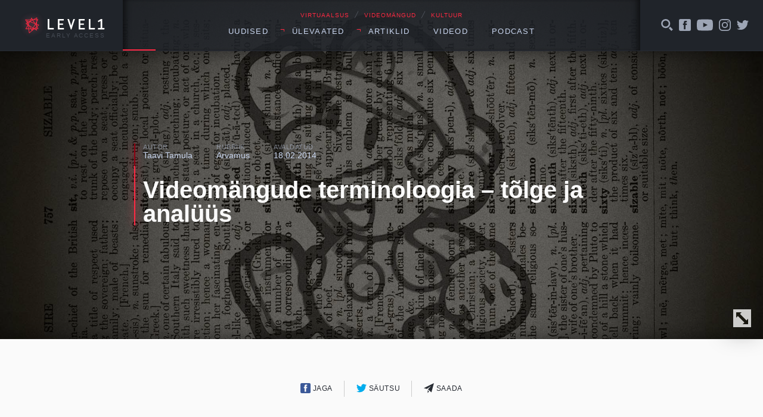

--- FILE ---
content_type: text/html; charset=UTF-8
request_url: https://level1.ee/2014/02/videomangude-terminoloogia-tolge-ja-analuus/
body_size: 19025
content:
<!DOCTYPE html>
<html lang="et">
<head>
	<meta charset="UTF-8">
	

	<meta name="viewport" content="width=device-width, initial-scale=1">
	<link rel="apple-touch-icon" sizes="180x180" href="https://level1.ee/wp-content/themes/l1-jc-denton/images/favicons/apple-touch-icon.png?v=PYEqxpp0KA">
	<link rel="icon" type="image/png" href="https://level1.ee/wp-content/themes/l1-jc-denton/images/favicons/favicon-32x32.png?v=PYEqxpp0KA" sizes="32x32">
	<link rel="icon" type="image/png" href="https://level1.ee/wp-content/themes/l1-jc-denton/images/favicons/favicon-16x16.png?v=PYEqxpp0KA" sizes="16x16">
	<link rel="manifest" href="https://level1.ee/wp-content/themes/l1-jc-denton/images/favicons/manifest.json?v=PYEqxpp0KA">
	<link rel="mask-icon" href="https://level1.ee/wp-content/themes/l1-jc-denton/images/favicons/safari-pinned-tab.svg?v=PYEqxpp0KA" color="#ff2942">
	<link rel="shortcut icon" href="https://level1.ee/wp-content/themes/l1-jc-denton/images/favicons/favicon.ico?v=PYEqxpp0KA">
	<meta name="apple-mobile-web-app-title" content="Level1">
	<meta name="application-name" content="Level1">
	<meta name="msapplication-config" content="https://level1.ee/wp-content/themes/l1-jc-denton/images/favicons/browserconfig.xml?v=PYEqxpp0KA">
	<meta name="theme-color" content="#ffffff">

	<meta name='robots' content='index, follow, max-image-preview:large, max-snippet:-1, max-video-preview:-1' />

	<!-- This site is optimized with the Yoast SEO plugin v26.8 - https://yoast.com/product/yoast-seo-wordpress/ -->
	<title>Videomängude terminoloogia – tõlge ja analüüs - Level1</title>
	<link rel="canonical" href="https://level1.ee/2014/02/videomangude-terminoloogia-tolge-ja-analuus/" />
	<meta property="og:locale" content="et_EE" />
	<meta property="og:type" content="article" />
	<meta property="og:title" content="Videomängude terminoloogia – tõlge ja analüüs - Level1" />
	<meta property="og:description" content="Teeme algust eestikeelse terminoloogia loomisega videomängude vallas." />
	<meta property="og:url" content="https://level1.ee/2014/02/videomangude-terminoloogia-tolge-ja-analuus/" />
	<meta property="og:site_name" content="Level1" />
	<meta property="article:publisher" content="https://www.facebook.com/level1.ee" />
	<meta property="article:published_time" content="2014-02-18T17:37:30+00:00" />
	<meta property="article:modified_time" content="2014-02-20T09:06:14+00:00" />
	<meta property="og:image" content="https://level1.ee/wp-content/uploads/2014/02/terminoloogia-2.jpg" />
	<meta property="og:image:width" content="1920" />
	<meta property="og:image:height" content="1080" />
	<meta property="og:image:type" content="image/jpeg" />
	<meta name="author" content="Taavi Tamula" />
	<meta name="twitter:label1" content="Written by" />
	<meta name="twitter:data1" content="Taavi Tamula" />
	<meta name="twitter:label2" content="Est. reading time" />
	<meta name="twitter:data2" content="18 minutit" />
	<script type="application/ld+json" class="yoast-schema-graph">{"@context":"https://schema.org","@graph":[{"@type":"Article","@id":"https://level1.ee/2014/02/videomangude-terminoloogia-tolge-ja-analuus/#article","isPartOf":{"@id":"https://level1.ee/2014/02/videomangude-terminoloogia-tolge-ja-analuus/"},"author":{"name":"Taavi Tamula","@id":"https://level1.ee/#/schema/person/57fb225d04fe6fdae0d3fb4548091a53"},"headline":"Videomängude terminoloogia – tõlge ja analüüs","datePublished":"2014-02-18T17:37:30+00:00","dateModified":"2014-02-20T09:06:14+00:00","mainEntityOfPage":{"@id":"https://level1.ee/2014/02/videomangude-terminoloogia-tolge-ja-analuus/"},"wordCount":3542,"commentCount":0,"image":{"@id":"https://level1.ee/2014/02/videomangude-terminoloogia-tolge-ja-analuus/#primaryimage"},"thumbnailUrl":"https://level1.ee/wp-content/uploads/2014/02/terminoloogia-2.jpg","keywords":["akadeemiline"],"articleSection":["Arvamus"],"inLanguage":"et","potentialAction":[{"@type":"CommentAction","name":"Comment","target":["https://level1.ee/2014/02/videomangude-terminoloogia-tolge-ja-analuus/#respond"]}]},{"@type":"WebPage","@id":"https://level1.ee/2014/02/videomangude-terminoloogia-tolge-ja-analuus/","url":"https://level1.ee/2014/02/videomangude-terminoloogia-tolge-ja-analuus/","name":"Videomängude terminoloogia – tõlge ja analüüs - Level1","isPartOf":{"@id":"https://level1.ee/#website"},"primaryImageOfPage":{"@id":"https://level1.ee/2014/02/videomangude-terminoloogia-tolge-ja-analuus/#primaryimage"},"image":{"@id":"https://level1.ee/2014/02/videomangude-terminoloogia-tolge-ja-analuus/#primaryimage"},"thumbnailUrl":"https://level1.ee/wp-content/uploads/2014/02/terminoloogia-2.jpg","datePublished":"2014-02-18T17:37:30+00:00","dateModified":"2014-02-20T09:06:14+00:00","author":{"@id":"https://level1.ee/#/schema/person/57fb225d04fe6fdae0d3fb4548091a53"},"inLanguage":"et","potentialAction":[{"@type":"ReadAction","target":["https://level1.ee/2014/02/videomangude-terminoloogia-tolge-ja-analuus/"]}]},{"@type":"ImageObject","inLanguage":"et","@id":"https://level1.ee/2014/02/videomangude-terminoloogia-tolge-ja-analuus/#primaryimage","url":"https://level1.ee/wp-content/uploads/2014/02/terminoloogia-2.jpg","contentUrl":"https://level1.ee/wp-content/uploads/2014/02/terminoloogia-2.jpg","width":1920,"height":1080},{"@type":"WebSite","@id":"https://level1.ee/#website","url":"https://level1.ee/","name":"Level1","description":"Virtuaalsus, videom&auml;ngud ja kultuur","potentialAction":[{"@type":"SearchAction","target":{"@type":"EntryPoint","urlTemplate":"https://level1.ee/?s={search_term_string}"},"query-input":{"@type":"PropertyValueSpecification","valueRequired":true,"valueName":"search_term_string"}}],"inLanguage":"et"},{"@type":"Person","@id":"https://level1.ee/#/schema/person/57fb225d04fe6fdae0d3fb4548091a53","name":"Taavi Tamula","image":{"@type":"ImageObject","inLanguage":"et","@id":"https://level1.ee/#/schema/person/image/","url":"https://secure.gravatar.com/avatar/26f537156229e53adf90f02bd42fc13c2829945b7ba069cd77825c240d0b85c8?s=96&d=blank&r=g","contentUrl":"https://secure.gravatar.com/avatar/26f537156229e53adf90f02bd42fc13c2829945b7ba069cd77825c240d0b85c8?s=96&d=blank&r=g","caption":"Taavi Tamula"},"url":"https://level1.ee/author/taavi-tamula/"}]}</script>
	<!-- / Yoast SEO plugin. -->


<link rel='dns-prefetch' href='//stats.wp.com' />
<link rel="alternate" type="application/rss+xml" title="Level1 &raquo; Videomängude terminoloogia – tõlge ja analüüs Kommentaaride RSS" href="https://level1.ee/2014/02/videomangude-terminoloogia-tolge-ja-analuus/feed/" />
<link rel="alternate" title="oEmbed (JSON)" type="application/json+oembed" href="https://level1.ee/wp-json/oembed/1.0/embed?url=https%3A%2F%2Flevel1.ee%2F2014%2F02%2Fvideomangude-terminoloogia-tolge-ja-analuus%2F" />
<link rel="alternate" title="oEmbed (XML)" type="text/xml+oembed" href="https://level1.ee/wp-json/oembed/1.0/embed?url=https%3A%2F%2Flevel1.ee%2F2014%2F02%2Fvideomangude-terminoloogia-tolge-ja-analuus%2F&#038;format=xml" />
<style id='wp-img-auto-sizes-contain-inline-css' type='text/css'>
img:is([sizes=auto i],[sizes^="auto," i]){contain-intrinsic-size:3000px 1500px}
/*# sourceURL=wp-img-auto-sizes-contain-inline-css */
</style>
<style id='wp-emoji-styles-inline-css' type='text/css'>

	img.wp-smiley, img.emoji {
		display: inline !important;
		border: none !important;
		box-shadow: none !important;
		height: 1em !important;
		width: 1em !important;
		margin: 0 0.07em !important;
		vertical-align: -0.1em !important;
		background: none !important;
		padding: 0 !important;
	}
/*# sourceURL=wp-emoji-styles-inline-css */
</style>
<style id='wp-block-library-inline-css' type='text/css'>
:root{--wp-block-synced-color:#7a00df;--wp-block-synced-color--rgb:122,0,223;--wp-bound-block-color:var(--wp-block-synced-color);--wp-editor-canvas-background:#ddd;--wp-admin-theme-color:#007cba;--wp-admin-theme-color--rgb:0,124,186;--wp-admin-theme-color-darker-10:#006ba1;--wp-admin-theme-color-darker-10--rgb:0,107,160.5;--wp-admin-theme-color-darker-20:#005a87;--wp-admin-theme-color-darker-20--rgb:0,90,135;--wp-admin-border-width-focus:2px}@media (min-resolution:192dpi){:root{--wp-admin-border-width-focus:1.5px}}.wp-element-button{cursor:pointer}:root .has-very-light-gray-background-color{background-color:#eee}:root .has-very-dark-gray-background-color{background-color:#313131}:root .has-very-light-gray-color{color:#eee}:root .has-very-dark-gray-color{color:#313131}:root .has-vivid-green-cyan-to-vivid-cyan-blue-gradient-background{background:linear-gradient(135deg,#00d084,#0693e3)}:root .has-purple-crush-gradient-background{background:linear-gradient(135deg,#34e2e4,#4721fb 50%,#ab1dfe)}:root .has-hazy-dawn-gradient-background{background:linear-gradient(135deg,#faaca8,#dad0ec)}:root .has-subdued-olive-gradient-background{background:linear-gradient(135deg,#fafae1,#67a671)}:root .has-atomic-cream-gradient-background{background:linear-gradient(135deg,#fdd79a,#004a59)}:root .has-nightshade-gradient-background{background:linear-gradient(135deg,#330968,#31cdcf)}:root .has-midnight-gradient-background{background:linear-gradient(135deg,#020381,#2874fc)}:root{--wp--preset--font-size--normal:16px;--wp--preset--font-size--huge:42px}.has-regular-font-size{font-size:1em}.has-larger-font-size{font-size:2.625em}.has-normal-font-size{font-size:var(--wp--preset--font-size--normal)}.has-huge-font-size{font-size:var(--wp--preset--font-size--huge)}.has-text-align-center{text-align:center}.has-text-align-left{text-align:left}.has-text-align-right{text-align:right}.has-fit-text{white-space:nowrap!important}#end-resizable-editor-section{display:none}.aligncenter{clear:both}.items-justified-left{justify-content:flex-start}.items-justified-center{justify-content:center}.items-justified-right{justify-content:flex-end}.items-justified-space-between{justify-content:space-between}.screen-reader-text{border:0;clip-path:inset(50%);height:1px;margin:-1px;overflow:hidden;padding:0;position:absolute;width:1px;word-wrap:normal!important}.screen-reader-text:focus{background-color:#ddd;clip-path:none;color:#444;display:block;font-size:1em;height:auto;left:5px;line-height:normal;padding:15px 23px 14px;text-decoration:none;top:5px;width:auto;z-index:100000}html :where(.has-border-color){border-style:solid}html :where([style*=border-top-color]){border-top-style:solid}html :where([style*=border-right-color]){border-right-style:solid}html :where([style*=border-bottom-color]){border-bottom-style:solid}html :where([style*=border-left-color]){border-left-style:solid}html :where([style*=border-width]){border-style:solid}html :where([style*=border-top-width]){border-top-style:solid}html :where([style*=border-right-width]){border-right-style:solid}html :where([style*=border-bottom-width]){border-bottom-style:solid}html :where([style*=border-left-width]){border-left-style:solid}html :where(img[class*=wp-image-]){height:auto;max-width:100%}:where(figure){margin:0 0 1em}html :where(.is-position-sticky){--wp-admin--admin-bar--position-offset:var(--wp-admin--admin-bar--height,0px)}@media screen and (max-width:600px){html :where(.is-position-sticky){--wp-admin--admin-bar--position-offset:0px}}
/*wp_block_styles_on_demand_placeholder:697a79d3a8aab*/
/*# sourceURL=wp-block-library-inline-css */
</style>
<style id='classic-theme-styles-inline-css' type='text/css'>
/*! This file is auto-generated */
.wp-block-button__link{color:#fff;background-color:#32373c;border-radius:9999px;box-shadow:none;text-decoration:none;padding:calc(.667em + 2px) calc(1.333em + 2px);font-size:1.125em}.wp-block-file__button{background:#32373c;color:#fff;text-decoration:none}
/*# sourceURL=/wp-includes/css/classic-themes.min.css */
</style>
<link rel='stylesheet' id='fonts-css' href='//cloud.typenetwork.com/projects/388/fontface.css/?ver=0.0.1' type='text/css' media='screen' />
<link rel='stylesheet' id='global-styles-css-css' href='https://level1.ee/wp-content/themes/l1-jc-denton/styles/css/global.css?ver=20251218' type='text/css' media='screen' />
<script type="text/javascript" src="https://level1.ee/wp-includes/js/jquery/jquery.min.js?ver=3.7.1" id="jquery-core-js"></script>
<script type="text/javascript" src="https://level1.ee/wp-includes/js/jquery/jquery-migrate.min.js?ver=3.4.1" id="jquery-migrate-js"></script>
<script type="text/javascript" src="//cdnjs.cloudflare.com/ajax/libs/fitvids/1.1.0/jquery.fitvids.min.js?ver=1.1.0" id="fitvids-js"></script>
<script type="text/javascript" src="https://level1.ee/wp-content/themes/l1-jc-denton/scripts/vendor/jquery.magnific-popup.min.js?ver=1.1.0" id="magnific-popup-js"></script>
<script type="text/javascript" src="//cdnjs.cloudflare.com/ajax/libs/jquery.sticky/1.0.3/jquery.sticky.min.js?ver=1.0.3" id="sticky-js"></script>
<script type="text/javascript" src="https://cdnjs.cloudflare.com/ajax/libs/jquery.perfect-scrollbar/0.6.13/js/perfect-scrollbar.jquery.min.js?ver=0.6.13" id="scrollbar-js"></script>
<link rel="https://api.w.org/" href="https://level1.ee/wp-json/" /><link rel="alternate" title="JSON" type="application/json" href="https://level1.ee/wp-json/wp/v2/posts/5827" /><link rel="EditURI" type="application/rsd+xml" title="RSD" href="https://level1.ee/xmlrpc.php?rsd" />
<meta name="generator" content="WordPress 6.9" />
<link rel='shortlink' href='https://level1.ee/?p=5827' />
	<style>img#wpstats{display:none}</style>
		
<!-- Meta Pixel Code -->
<script type='text/javascript'>
!function(f,b,e,v,n,t,s){if(f.fbq)return;n=f.fbq=function(){n.callMethod?
n.callMethod.apply(n,arguments):n.queue.push(arguments)};if(!f._fbq)f._fbq=n;
n.push=n;n.loaded=!0;n.version='2.0';n.queue=[];t=b.createElement(e);t.async=!0;
t.src=v;s=b.getElementsByTagName(e)[0];s.parentNode.insertBefore(t,s)}(window,
document,'script','https://connect.facebook.net/en_US/fbevents.js');
</script>
<!-- End Meta Pixel Code -->
<script type='text/javascript'>var url = window.location.origin + '?ob=open-bridge';
            fbq('set', 'openbridge', '311419892869495', url);
fbq('init', '311419892869495', {}, {
    "agent": "wordpress-6.9-4.1.5"
})</script><script type='text/javascript'>
    fbq('track', 'PageView', []);
  </script>		<style type="text/css" id="wp-custom-css">
			.facebook-responsive {
    overflow:hidden;
    padding-bottom:56.25%;
    position:relative;
    height:0;
}

.facebook-responsive iframe {
    left:0;
    top:0;
    height:100%;
    width:100%;
    position:absolute;
}

.tiled-gallery .gallery-row {
	margin: 0 auto;
}

.gallery.gallery-size-full.gallery-columns-9 .gallery-item {
	padding: 0 !important;
}

.gallery.gallery-size-full.gallery-columns-9 .gallery-item:hover {
	position: relative;
	z-index: 150;
}

.gallery.gallery-size-full.gallery-columns-9 .gallery-item .gallery-icon {
	padding-bottom: 100% !important;
	overflow: hidden;
	position: relative;
	margin: 2px;
}

.gallery.gallery-size-full.gallery-columns-9 .gallery-item .gallery-icon a {
	position: absolute;
	top: 0;
	right: 0;
	left: 0;
	bottom: 0;
}

.gallery.gallery-size-full.gallery-columns-9 .gallery-item .gallery-icon a img {
	height: 100%;
	width: 100%;
	object-fit: cover;
	object-position: center;
}

.gallery.gallery-size-full.gallery-columns-9 .gallery-item .wp-caption-text {
	display: none;
}		</style>
		</head>
	<!-- Google tag (gtag.js) -->
	<script async src="https://www.googletagmanager.com/gtag/js?id=G-2Z5B01ERCC"></script>
	<script>
	window.dataLayer = window.dataLayer || [];
	function gtag(){dataLayer.push(arguments);}
	gtag('js', new Date());

	gtag('config', 'G-2Z5B01ERCC');
	</script>
		<body class="wp-singular post-template-default single single-post postid-5827 single-format-standard wp-theme-l1-jc-denton">
	

<header class="global-header">

	<div class="wrap">
		<div class="global-header__left">

			<a href="https://level1.ee" class="global-header__logo">
				<img src="https://level1.ee/wp-content/themes/l1-jc-denton/images/level1-logo.svg" alt="Level1">
				<span title="Vajame abikäsi meie veebi arendmisel, kirjuta levelup@level1.ee">Early access</span>
			</a>

		</div>
		<!-- /.global-header__left -->

		<div class="global-header__center">
			<div>

				<div class="global-header__caption">
					<p>VIRTUAALSUS <span>╱</span> VIDEOMÄNGUD <span>╱</span> KULTUUR</p>
				</div>

				<nav class="global-header__nav"><ul id="menu-peamenuu" class=""><li id="menu-item-11200" class="menu-item menu-item-type-taxonomy menu-item-object-category menu-item-11200"><a href="https://level1.ee/rubriik/uudis/">Uudised</a></li>
<li id="menu-item-11201" class="menu-item menu-item-type-custom menu-item-object-custom menu-item-has-children menu-item-11201"><a>Ülevaated</a>
<ul class="sub-menu">
	<li id="menu-item-11202" class="menu-item menu-item-type-taxonomy menu-item-object-category menu-item-11202"><a href="https://level1.ee/rubriik/mangitud/">Mängitud</a></li>
	<li id="menu-item-11203" class="menu-item menu-item-type-taxonomy menu-item-object-category menu-item-11203"><a href="https://level1.ee/rubriik/proovitud/">Proovitud</a></li>
</ul>
</li>
<li id="menu-item-11204" class="menu-item menu-item-type-custom menu-item-object-custom menu-item-has-children menu-item-11204"><a>Artiklid</a>
<ul class="sub-menu">
	<li id="menu-item-11205" class="menu-item menu-item-type-taxonomy menu-item-object-category current-post-ancestor current-menu-parent current-post-parent menu-item-11205"><a href="https://level1.ee/rubriik/arvamus/">Arvamus</a></li>
	<li id="menu-item-11209" class="menu-item menu-item-type-taxonomy menu-item-object-post_tag menu-item-11209"><a href="https://level1.ee/tag/akadeemiline/">Akadeemiline</a></li>
	<li id="menu-item-11206" class="menu-item menu-item-type-taxonomy menu-item-object-category menu-item-11206"><a href="https://level1.ee/rubriik/intervjuu/">Intervjuu</a></li>
</ul>
</li>
<li id="menu-item-11207" class="menu-item menu-item-type-taxonomy menu-item-object-post_tag menu-item-11207"><a href="https://level1.ee/tag/video/">Videod</a></li>
<li id="menu-item-12685" class="menu-item menu-item-type-taxonomy menu-item-object-post_tag menu-item-12685"><a href="https://level1.ee/tag/podcast/">Podcast</a></li>
</ul></nav>				<button class="menu-trigger">Menüü</button>


			</div>

		</div>
		<!-- /.global-header__center -->

		<div class="global-header__right">

			<div class="global-header__alt-menu">
				<ul>
					<li>
						<a href="#" class="js-toggle-search">
							<svg class="icon">
								<use xlink:href="https://level1.ee/wp-content/themes/l1-jc-denton/images/icons/dist/icons.svg#search-icon"/>
							</svg>
						</a>
					</li>
					<li>
						<a href="https://www.facebook.com/level1.ee/">
							<svg class="icon">
								<use xlink:href="https://level1.ee/wp-content/themes/l1-jc-denton/images/icons/dist/icons.svg#facebook-icon"/>
							</svg>
						</a>
					</li>
					<li>
						<a href="https://www.youtube.com/user/level1ee">
							<svg class="icon icon--youtube">
								<use xlink:href="https://level1.ee/wp-content/themes/l1-jc-denton/images/icons/dist/icons.svg#youtube-icon"/>
							</svg>
						</a>
					</li>
					<li>
						<a href="https://www.instagram.com/level1.ee/">
							<svg class="icon">
								<use xlink:href="https://level1.ee/wp-content/themes/l1-jc-denton/images/icons/dist/icons.svg#instagram-icon"/>
							</svg>
						</a>
					</li>
					<li>
						<a href="https://twitter.com/level1ee">
							<svg class="icon">
								<use xlink:href="https://level1.ee/wp-content/themes/l1-jc-denton/images/icons/dist/icons.svg#twitter-icon"/>
							</svg>
						</a>
					</li>
					<!-- <li>
						<a href="#">
							<svg class="icon">
								<use xlink:href="https://level1.ee/wp-content/themes/l1-jc-denton/images/icons/dist/icons.svg#search-icon"/>
							</svg>
						</a>
					</li> -->
				</ul>
			</div>
			<!-- /.global-header__additional-menu -->

		</div>
		<!-- /.global-header__right -->

	</div>
	<!-- /.wrap -->

	<div class="search-dropdown">

		<form role="search" method="get" class="search-form" action="https://level1.ee/">
			<label>
				<input type="search" class="search-form__field" placeholder="Otsime mida..." value="" name="s" />
			</label>
			<input type="submit" class="search-form__submit" value="Otsi" />
		</form>

	</div>


	<div class="progressbar">
		<div class="wrap">
			<div class="global-header__progress-left"></div>
			<div class="global-header__progress-center">
				<div class="global-header__progress-container">
					<div class="global-header__progress-bar"></div>
				</div>
			</div>
			<div class="global-header__progress-right"></div>
		</div>
	</div>

</header>

<div class="main-content">



	
		<article class="single-post post-5827 post type-post status-publish format-standard has-post-thumbnail hentry category-arvamus tag-akadeemiline">

			<div class="single-post__header" style="background-image: url('https://level1.ee/wp-content/uploads/2014/02/terminoloogia-2.jpg');">
	<div class="wrap wrap--narrow">

		<div class="post-title-block post-title-block--hero">

			<ul class="post-title-block__meta">
				<li>
					<span class="post-title-block__meta-label">Autor</span>
					<a href="https://level1.ee/author/taavi-tamula/" class="post-author">
						Taavi Tamula					</a>
				</li>
				<li>
					<span class="post-title-block__meta-label">Rubriik</span>
					<a href="https://level1.ee/rubriik/arvamus/" class="single-post-category" title="View all posts in Arvamus">Arvamus</a>				</li>
				<li>
					<span class="post-title-block__meta-label">Avaldatud</span>
					<time class="single-post-pubdate">18.02.2014</time>
				</li>
			</ul>

			<h1 class="post-title-block__title"><a href="https://level1.ee/2014/02/videomangude-terminoloogia-tolge-ja-analuus/">Videomängude terminoloogia – tõlge ja analüüs</a></h1>
		</div>
		<!-- /.wrap -->
	</div>
	<!-- /.post-title-block -->
	<button class="single-post__header-reveal js-reveal-header">
		<svg class="icon">
			<use xlink:href="https://level1.ee/wp-content/themes/l1-jc-denton/images/icons/dist/icons.svg#enlarge-icon"/>
		</svg>
	</button>
</div>

			<div class="single-post__content">
				<div class="wrap wrap--narrow">

					
<div class="sharer">
	<ul>
		<li class="sharer__item sharer__item--fb">
			<a href="https://www.facebook.com/sharer/sharer.php?u=https://level1.ee/2014/02/videomangude-terminoloogia-tolge-ja-analuus/">
				<svg class="icon">
					<use xlink:href="https://level1.ee/wp-content/themes/l1-jc-denton/images/icons/dist/icons.svg#facebook-icon"/>
				</svg>
				Jaga
			</a>
		</li>
		<li class="sharer__item sharer__item--twitter">
			<a href="https://twitter.com/intent/tweet/?text=Videomängude terminoloogia – tõlge ja analüüs&url=https://level1.ee/2014/02/videomangude-terminoloogia-tolge-ja-analuus/&via=level1ee">
				<svg class="icon">
					<use xlink:href="https://level1.ee/wp-content/themes/l1-jc-denton/images/icons/dist/icons.svg#twitter-icon"/>
				</svg>
				Säutsu
			</a>
		</li>
		<li>
			<a href="mailto:?subject=Soovitus&body=https://level1.ee/2014/02/videomangude-terminoloogia-tolge-ja-analuus/">
				<svg class="icon">
					<use xlink:href="https://level1.ee/wp-content/themes/l1-jc-denton/images/icons/dist/icons.svg#letter-icon"/>
				</svg>
				Saada
			</a>
		</li>
		<!-- <li>
			<a href="#" class="js-show-comments">
				<svg class="icon">
					<use xlink:href="https://level1.ee/wp-content/themes/l1-jc-denton/images/icons/dist/icons.svg#twitter-icon"/>
				</svg>
				Avalda arvamust
			</a>
		</li> -->
	</ul>
</div>

					<div class="body-content">
						<div class="content-island">
<p><i>Kirjutis on algselt esitatud esseena Tartu Ülikooli semiootika osakonnale.</i></p>
</div>
<p>&nbsp;</p>
<aside class="quote quote--pullquote pullquote--right"><blockquote>
<p>Seega ei ole ka kõnealune sõnastik lõplik ega kindlalt piiritletud, vaid esindab teatud läbilõiget videomänge kirjeldavast mõistestikust. Ometi tundub see väga hea koht alustamiseks.</p>
</blockquote></aside>
<p>Antud töö eesmärk on teha algust eestikeelse terminoloogia loomisega videomängude vallas ja  alustada teemakohast dialoogi erinevates ringkondades (nii akadeemilistes kui ka mitteakadeemilistes), mis on vähemal või rohkemal määral seotud videomängude uurimise ning kajastamisega. Seetõttu tundub igati sobilik alustada Jesper Juuli sõnastikust. Mainitud sõnastik valmis koos Juuli raamatuga „Half Real„ ning selles kajastuv terminoloogia on tihedalt seotud raamatu temaatikaga. Seega ei ole ka kõnealune sõnastik lõplik ega kindlalt piiritletud, vaid esindab teatud läbilõiget videomänge kirjeldavast mõistestikust. Ometi tundub see väga hea koht alustamiseks. Järgneva töö käigus toon ma välja kõigepealt Jesper Juuli poolt pakutud inglise keelse termini, kirjeldan selle olemust ning püüan seejärel leida sobiliku eestikeelse vaste. Olgu kohe mainitud ka see, et suure tõenäosusega on osadele terminitele sobiliku eestikeelse vaste leidmine üpris keeruline, kui mitte võimatu. Kõikvõimalik kriitika selliste (ja tegelikult kõikide) juhtude korral on igati õigustatud ning kindlasti oodatud. Ühtlasi tuleb mainida, et siinkohal ei ole tegemist Juuli sõnastiku täieliku tõlkega.</p>
<p>Pigem on tegu minupoolse valikuga terminitest, mis võiksid leida üldist ja laiemat kasutust ning, mis on selle jaoks ka sobilikud. Näiteks ei kajastu siin tõlkes sellised mõisted nagu &#8220;mäng&#8221; või &#8220;võit&#8221;. Seda lihtsal põhjusel: antud mõistete tähendusväljad on liialt suured, et nende terminoloogilisse raamistikku surumine annaks edaspidistes analüüsides mingeid selgeid eeliseid. Käesoleva töö eesmärk ei ole ümber- või üledefineerida niigi heterogeenseid kontseptsioone, vaid pakkuda eestikeelseid vasteid spetsiifilistele terminitele, mille olemus on tihedalt ning enamasti  otseselt seotud videomängudega.</p>
<h2>Terminoloogia</h2>
<p><strong><i>Abstract Game</i>:</strong> Abstraktsel mängul on reeglid, kuid puudub maailm. Paljud mitte-elektroonilised mängud on oma olemuselt abstraktsed. Väga vähesed videomängud on abstraktsed. Eestikeelseks vasteks tundub <b>abstraktne mäng</b> sobivat.</p>
<p><strong><i>Aesthetic Index</i>:</strong> Esteetilise indeksiga mõõdetakse eelkõige seda, kuivõrd naudingut pakkuv on mingi mõistatuse lahendamine. <b>Esteetiline indeks</b>.</p>
<p><strong><i>Aesthetic Goal</i>: </strong>Mängu loomise meetod, mille eesmärk on pakkuda mängijale mingit kindlat kogemust. Siinkohal tundub sobilik olevat lisaks Jesper Juulile viidata ka mudellugeja mõistele. Selleks, et mäng saavutaks tegijate poolt loodetud efekti, peab kõigepealt olema konstrueeritud adekvaatne mudellugeja või mudelmängija. Kõnealuse mõiste eestikeelne vaste võiks olla <b>esteetiline eesmärk</b>.</p>
<p><strong><i>Affinity between games and computers</i>:</strong> Arvutite ja mängude vahel on eksisteerinud pidev side. Seeläbi on paljud traditsioonilised mängud leidnud tee arvutite juurde ning arvutid on pakkunud ühtlasi ka hea kasvulava uute mänguvormide tekkeks. Eestikeelseks tõlkeks pakun omalt poolt <strong>s</strong><b>ugulus mängude ja arvutite vahel</b>.</p>
<p><strong>Attachment:</strong> Mängija emotsionaalne seotus mängu tulemusega. Selline emotsionaalne seotus on eelduseks mängu võitmisest saadavale rahuldusele/rõõmule ning kaotamisest tulenevale kurbusele.</p>
<p>Kuigi levinumad üldkeelelised sõnastikud annavad mõistele <i>attachment</i> vasteks &#8220;manus&#8221;, ei tundu see olevat sobilik videomängude kontekstis. Antud juhul ei käsitleta ühtegi seotud elementi kui lisa millelegi vaid rõhk on just elementide vahelisel seotusel, kus kumbagi osapoolt (mäng, mängija) ei ole võimalik taandada manuse tähendusväljaga haakuvale tasemele.</p>
<p>Tõlkes sobiks kasutada kas lühidalt mõistet <b>seotus</b> või siis pikemalt <b>emotsionaalne seotus</b>.</p>
<p><strong><i>Back story</i>:</strong> Laiem narratiiv, mis pakub mängumaailmale taustaloo ning ei ole samas otsese mängimise ning mängitavusega seotud. <b>Taustalugu</b>.</p>
<p><strong><i>Balancing: </i></strong>Mängu loomise juurde kuuluv praktika, mille käigus erinevad mänguelemendid (üksused, võimed, omadused) on omavahel tasakaalustatud selliselt, et ei tekiks ühte või paari domineerivat strateegiat mängu võitmiseks. Tasakaalustatud mänguelemendid kindlustavad mängijale/mängijatele hulga erinevaid ning huvitavaid valikuid. Eestikeelseks vasteks sobiks <strong>tasakaalustamine.</strong></p>
<p><strong><i>Cheating</i>:</strong> Mängureeglite tahtlik rikkumine. <b>Pettus</b>.</p>
<p><strong><i>Chunking</i>:</strong> Tegevus, mille käigus mängija koondab väiksemaid mänguelemente suuremateks informatsiooniühikuteks ning võtab seejärel vastu strateegilisi otsuseid opereerides nende suurtemate ühikutega selle asemel, et laskuda alalõpmata detailidesse. Selle näiteks sobib malemängija, kellel on selged kõik levinud avangud. Antud mõiste eestikeelseks vasteks pakun omalt poolt <b>üldistamine</b>.</p>
<p><strong><i>Computer game</i>:</strong> Mäng, mille mängimiseks kasutatakse arvuti jõudlust. Vahel kasutatakse seda mõistet viitamaks mängudele, mida mängitakse peronaalarvutitel ning mitte konsoolidel. <b>Arvutimäng</b>.</p>
<p><strong><i>Console</i>:</strong> Eriseade videomängude mängimiseks. Tavaliselt on konsool ühendatud teleriga. <b>Konsool</b>.</p>
<p><strong><i>Cut-scene</i>:</strong> Mitteinteraktiivne osa mängust. Eelnevalt salvestatud lõik, mis kannab edasi mängu taustalugu või narratiivi. Eestikeelseks vasteks pakun omalt poolt mõistet <b>vahelõik</b>. Vahelõik ei ole mängija poolt mängitav, kuid on osa mängust, mille peamine eesmärk on pakkuda mängimisele konteksti. (Klevjer 2002)</p>
<p><strong><i>Flow</i>:</strong> Antud mõiste kirjeldab mängija optimaalset vaimset seisundit, milles ta on täielikult keskendunud mingi ülesande täitmisele. Oluline on siinjuures, et kõnealune ülesanne oleks sobivas vastavuses mängija võimetega. Ülesanne ei tohi olla liialt raske, kutsudes sellega esile rahutust või ängi ning samas ei tohi ülesanne olla ka liialt kerge, kutsudes esile igavust. Eestikeelseks vasteks pakun <b>vool</b>. Sellises <b>voolus</b> olemisel on 7 omadust.</p>
<ul>
<li>Väljakutset pakkuv tegevus, mis vajab kindlaid oskusi.</li>
<li>Tegevuse ning tähelepanu kokku sulandumine.</li>
<li>Selged eesmärgid ning tagasiside.</li>
<li>Eesmärgile keskendumine.</li>
<li>Kontrolli paradoks.</li>
<li>Ennastunustavus.</li>
<li>Ajataju muutused.</li>
</ul>
<p><strong><i>FPS (First Person Shooter)</i>:</strong> Üldine termin kolmemõõtmeliste märulimängude kohta, mis kasutavad esimese isiku vaatepunkti (mängija näeb maailma läbi tegelase silmade). Selliseid mänge iseloomustavad reeglina tulirelvad. Pakun välja variandi <b>esmaisikuline tulistamine</b></p>
<p><strong><i>Game mode</i>:</strong> Paljud mängud pakuvad mängijale võimaluse mängida erinevaid mängutüüpe. Nii on paljudel mängudel üksi läbimiseks mõeldud kindla narratiiviga lugu ning lisaks sellele ka mitmikmängu võimalus, kus mängija mängib teiste inimeste vastu. Eestikeelseks vasteks pakun <b>mängu viis</b>.</p>
<p><strong><i>Game state</i>:</strong> Juuli kohaselt võib mängu vaadelda kui seisu masinat (<i>state machine</i>), ehk süsteemi, mis on igal hetkel ajas mingis kindlas seisus ning reageerib mängija poolsele panusele kindlate seaduste ja reeglite kohaselt. Eestikeelseks vasteks sobib <b>mängu seis</b>. Näiteks lauamängude puhul on mängu seis salvestatud mängunuppude asetuses, videomängude puhul aga arvuti või konsooli mälus.</p>
<p><strong><i>Gameplay</i>:</strong> Antud mõiste käsitleb neid mängu aspekte, mis on otseselt seotud mängu mängitavusega. Siinkohal on silmas peetud mängijapoolset panust mängimisel ning mängu seisu edasi viimisel. Oluline on see, mil moel saab mängija mängumaailma mõjutada ning mil moel mängumaailm reageerib mängija tegudele ning valikutele. (Rouse 2001) Eestikeelseks vasteks pakun mõiste <b>mängitavus</b>.</p>
<p><strong><i>Goal</i>:</strong> Mängija eesmärk mängus. Eesmärk annab väärtuse mängu võimalikele tulemustele. <b>Eesmärk</b>.</p>
<p><strong><i>Information reduction</i>:</strong> Protsess, mille käigus mängija õpib mängu käigus ignoreerima ebaolulist informatsiooni selleks, et saavutada efektiivsem tulemus mängu peamises eesmärgis. Eestikeelseks vasteks sobiks <b>infolihtsustus</b> ning antud mõiste on oma tähendusväljalt suuresti kattuv üldistamise mõistega.</p>
<p><strong><i>Interesting choices</i>:</strong> Sid Meieri (mitmete edukate strateegiamängude autor) sõnul koosneb (hea) mäng alati seeriast huvitavatest otsustest. Oluline on siinkohal, et selliste otsuste vastu võtmisel ei oleks erinevad valikuvariandid üksteisest oluliselt paremad või halvemad. Mängijal peab olema võimalus langetada informeeritud otsus. (Rollings &amp; Morris 2000) Eestikeelseks vasteks pakun  <b>põnevad valikud</b>.</p>
<p><strong><i>Level design</i>:</strong> Mängumaailma füüsiline disain.  Ingliskeelne (Juul 2005) mõiste ise on siinkohal veidi ajale jalgu jäämas. Mõiste nimetuse esimene pool <i>Level</i> tuleneb kunagi valdavalt domineerinud mängumaailma mudelist, kus maailm oli jaotatud erinevateks tasemeteks. Kuigi tänapäeval ei ole sellised mängumaailmad kuhugi kadunud, on suur hulk mänge sellisest mudelist loobunud ning mängumaailmad kalduvad olema pigem avatud ning tegevus toimub ühes jagatud aegruumis. Seetõttu oleks mõistlikum üldkasutuses loobuda sõnast <i>level/tase</i> ning asendada see millegi üldisemaga. Pakun eestikeelseks vasteks <b>mängumaailma disain</b>.</p>
<p><strong><i>MMORPG/Massively Multiplayer Online Role-Playing Game</i>:</strong> Mitmikmängule suunatud rollimäng, kus mängija arendab enda karakteri võimeid ning oskuseid avatud maailmas koos teiste mängijatega. Eestikeelseks vasteks pakun <b>massiline rollimäng</b>.</p>
<p><strong><i>Multi player</i>:</strong> Mäng rohkem kui ühele mängijale. <b>Mitmikmäng</b>.</p>
<p><strong><i>Persistent game</i>:</strong> Mäng, mis säilitab enda seisu ka siis kui mängijad seda parasjagu ei mängi. Siia alla kuuluvad ka mängud, millele ei ole lõppu ette nähtud, ning millel võimalik lõpptulemus puudub. Eestikeelseks vasteks pakun <b>püsimäng</b>.</p>
<p><strong><i>Play time</i>:</strong> Reaalne aeg, mida mängija veedab mängu mängides. <b>Mänguaeg</b>.</p>
<p><strong><i>Player</i>:</strong> Inimene, kes on interaktsioonis mänguga. <b>Mängija</b>. Mängijaks nimetatakse videomängudes reeglina alati ainult inimest, seega mängud kus mängija mängib arvuti vastu on üksikmängija mängud.</p>
<p><strong><i>Progression</i>:</strong> Mängutüüp, mis tutvustab mängijale uusi võimalusi ning mänguelemente jooksvalt mängu käigu edenedes. Antud mõiste on vastandiks sattumuslikele mängudele. <b>Progressiooni põhised mängud</b>.</p>
<p><strong><i>RTS/Real Time Strategy</i>:</strong> Strateegiamängud, kus mängija saab kõiki mänguelemente kontrollida reaalajas ilma, et ta peaks enda korda ootama. <b>Reaalaja strateegia</b>.</p>
<p><strong><i>Sandbox</i>:</strong> Mäng või mänguviis, kus mängijal on vabadus eksperimenteerida kõigi mängu poolt pakutavate elementide ja mehhaanikaga ilma otsese kohustuseta täita mängu poolt pakutud eesmärke. <b>Liivakast</b>.</p>
<p><strong><i>Single player</i>:</strong> Mäng ühele mängijale. <b>Üksikmäng</b>.</p>
<p><strong><i>Story mode</i>:</strong> Mängu viis kus mängija peab läbima kindlad tasemed või ülesanded selleks, et jõuda mängu lõppu. Sellist mängu viisi saadab reeglina narratiiv. <b>Loo viis</b>.</p>
<p><strong><i>Turn based game</i>:</strong> Käigukordadel põhinev mäng. Mängijad tegutsevad mängumaailmas kordamööda. <b>Käigupõhine mäng</b>.</p>
<p><strong><i>Tutorial</i>:</strong> Mängu varane osa, mis õpetab mängijale elementaarseid reegleid ning mängumehhaanikat. Osadel mängudel on selleks eraldi mängu viis, sageli aga on sellised õpetused integreeritud mängu mõnda põhilisemasse viisi nagu lugu või mitmikmäng. <b>Õpetus</b>.</p>
<p><strong><i>Video game</i>:</strong> Kõige laiemas tähenduses viitab see mõiste mängudele mis kasutavad video esitlust ning arvuti jõudlust. Võib viidata nii arvutimängule, konsoolimängule kui ka mängudele telefonides või tahvelarvutites. Harva kasutatakse seda mõistet vaid konsoolimängude kirjeldamiseks. <b>Videomäng</b>.</p>
<h2>Analüüs</h2>
<p>Nende (umbes 40) mõistete toel analüüsin ma järgnevalt üht mängu. Semiootikuna on minu lähenemine ilmselgelt ka semiootiline. Seetõttu kavatsen ma eelnevalt tõlgitud mõisteid kasutada moel, mis võimaldaks mul neid omavahel siduda juba olemasolevate semiootiliste lähenemistega. Ma kirjeldan analüüsitavat mängu oma poolt tõlgitud mõistestiku raames ning samal ajal püüan ka analüüsida tulemusi võttes vahepeal appi Juri Lotmani lähenemise filmile tema raamatus &#8220;Filmisemiootika&#8221;. Olgu mainitud ka, et kindlasti ei õnnestu mul ühe mängu näite varal kasutada selle kirjeldamisel kõiki eelpool ära toodud mõisteid. Seda lihtsalt seetõttu, et erinevad mängud pakuvad mängijale erinevaid võimalusi ning paljud eelpool tõlgitud mõisted käsitlevad üpris spetsiifilisi momente, mis ilmnevad erinevates mängudes vastavalt žanrile, mängu võimalikele viisidele jne.</p>
<figure id="attachment_5845" aria-describedby="caption-attachment-5845" style="width: 1280px" class="wp-caption aligncenter"><a class="img-link" href="http://level1.ee/wp-content/uploads/2014/02/nfs-rivals.jpg"><img fetchpriority="high" decoding="async" class="size-large wp-image-5845" alt="Need for Speed Rivals on automäng" src="http://level1.ee/wp-content/uploads/2014/02/nfs-rivals-1280x720.jpg" width="1280" height="720" srcset="https://level1.ee/wp-content/uploads/2014/02/nfs-rivals-1280x720.jpg 1280w, https://level1.ee/wp-content/uploads/2014/02/nfs-rivals-640x360.jpg 640w, https://level1.ee/wp-content/uploads/2014/02/nfs-rivals-1067x600.jpg 1067w, https://level1.ee/wp-content/uploads/2014/02/nfs-rivals.jpg 1920w" sizes="(max-width: 1280px) 100vw, 1280px" /></a><figcaption id="caption-attachment-5845" class="wp-caption-text">Need for Speed Rivals on automäng</figcaption></figure>
<p>Oma analüüsitavaks mänguks olen valinud <i>Need For Speed: Rivals </i>(edaspidi <i>NFS: Rivals</i>). Tegemist on 2013 aastal ilmunud mänguga, mis on <i>Need For Speed</i> sarjas juba kahekümnes mäng. Siinkohal ma mängu tutvustamisel pikemalt ei peatu, kuna läbi mõistete ilmutab mängu olemus end niigi piisavalt. Järgnevalt kasutangi nii palju enda poolt tõlgitud mõisteid mängu kirjeldamiseks, kui see võimalikuks osutub.</p>
<p>Alustuseks võib kindlalt väita, et <i>NFS: Rivals</i> ei ole <b>abstraktne mäng</b>. Nagu juba eelnevalt sai mainitud, on väga vähesed videomängud oma maailma poolest abstraktsed. <i>NFS: Rivals</i> on ilmunud   Sony ja Microsofti selle ja eelmise generatsiooni <b>konsoolidele</b> ning ühtlasi ka personaalarvutile. Äärmiselt keeruline on määrata ka nimetatud mängu <b>esteetilist indeksit</b>. Seda eelkõige seetõttu, et tegu on väga subjektiivse mõistega. Oluliselt lihtsam on aga märgata <i>NFS: Rivals</i>&#8217;i puhul <b>esteetilist eesmärki</b>. <i>NFS: Rivals</i> on automäng. Kuigi algupäraselt oli <i>Need For Speed </i> sarja mängude puhul tegemist üsna lihtsakoeliste võidusõidumängudega, on nende <b>esteetiline eesmärk</b> aja jooksul muutunud. Täpsem oleks vast siinkohal öelda, et <b>esteetiline eesmärk </b>on aja jooksul kristalliseerunud. Kogu mängu temaatika on kandunud tavaliselt võidusõidult üle illegaalsele tänavakihutamisele (<i>street racing</i>). Sellele on kindlasti kaasa aidanud populaarne filmide seeria <i>The Fast and the Furious. NFS: Rivals&#8217;</i>i eesmärk on pakkuda mängijale kiireloomulist ning stimuleerivat kogemust, mille sarnast reaalses elus enamusel meist kogeda ei oleks võimalik.</p>
<p>Kuigi <b>taustalugu</b> on kõnealuses mängus täiesti olemas, ei ole see proportsionaalselt nii oluline kui näiteks mängu <b>mängitavus</b>. Mängija astub illegaalse tänavakihutaja rolli ning peab mängumaailmas osa võtma erinevatest võidusõitudest, kiiruskatsetest ja muudest väljakutsetest. Alternatiivina võib mängija asuda ka liikluspolitsei poolele ning sellisel juhul on mängija eesmärgiks ja väljakutseteks kihutajate takistamine. Need väljakutsed on vahendid mängu <b>kujuteldavas maailmas</b> narratiivi liikumiseks. Paralleelselt on mängumaailmas olevatel väljakutsetel ka teine roll. Nimelt esindavad erinevad väljakutsed oma olemuselt erinevaid <b>mängu viise</b>. Sisuliselt jagunevad väljakutsed kahte suuremasse kategooriasse: Võidusõitja väljakutsed ning politsei väljakutsed. Nende ilmumine mängumaailma sõltub sellest kumma rolli mängija endale valib. Võidusõitja väljakutsed jagunevad omakorda kiiruskatseteks (mingi vahemaa võimalikult kiire läbimine), võidusõidud ja politsei eest põgenemised. Politsei väljakutsed on vastavalt seotud võidusõitjate takistamisega. Näiteks võiks tuua väljakutse, mille eesmärgiks on põgeneva auto sõidukõlbmatuks rammimine. Mängu kesine <b>taustalugu</b> on esitatud läbi üksikute <b>vahelõikude</b>, kus mängu peategelane kirjeldab järjest eskaleeruvaid pingeid võidusõitjate ning politsei vahel. Lisaks sellele võib kuulda ka mängu peategelase (olgu see siis politseinik või võidusõitja – jällegi vastavalt mängija valikule) lühikesi repliike erinevate väljakutsete valimisel mängu menüüs.</p>
<p>Siinkohal on paslik teha korraks väike kõrvalepõige ning võtta kõrvale Juri Lotmani &#8220;Filmisemiootika&#8221;.  Lotmani lähenemine filmile on piisavalt avatud, et kohati võib sealt leida ka midagi sellist, mis sobib ka mängude kirjeldamiseks väga hästi. Antud hetkel sobib siia tema lähenemine filmile kui süžeelisele tekstile.</p>
<p>Lotman kirjutab: &#8220;Süžeelised tekstid kujutavad endast &#8220;juhtumit&#8221;, sündmust (ei ole juhuslik, et süžeelise teksti nimetus &#8220;novell&#8221; tuleb sõnast &#8220;uudis&#8221;) – seda, mida seni ei olnud või mida isegi ei tohiks olnud olla.</p>
<p>Süžeeline tekst on võitlus mingi korra, klassifikatsiooni, maailmamudeli ja nende lõhkumise vahel.&#8221; (Lotman 2004: 109)</p>
<p>Kuigi Lotman peab siinkohal silmas eelkõige võitlust jutustuses, võib minu arust luua ka paralleele mitte ainult videomängu jutustuse vaid ka selle reaalse maailma ning selle piiridega. <i>NFS: Rivals</i> pakub nii oma jutustuses kui ka reaalses maailmas erinevaid piire, mis üksteist täiendavad. Jutustuse poole pealt on mängijal võimalik valida kahe eraldi seisva ning üksteisele vastanduva maailma vahel – pätt või politseinik. Mõlemad valikud määravad ära edaspidised piirid ning reeglid mängu <b>kujuteldavas maailmas</b>.</p>
<p><b>Mängitavus </b>seisneb <i>NFS: Rivals</i>&#8217;is peamiselt autoga sõitmises. Mängijal ei ole võimalik mängumaailmas autost väljuda ega jala ühest punktist teise liikuda. Sisuliselt võib mängija avatariks lugeda tema autot. Jalakäijad puuduvad kõnealuse mängu maailmast täielikult. See on tähelepanuväärne eelkõige seetõttu, et oma žanri suunitluselt on <i>NFS: Rivals<b> </b></i><b>liivakasti</b> tüüpi mäng. Seda tüüpi mängud pakuvad tavaliselt mängijale rohkem vabadusi (Tuntumad näited: <i>Grand Theft Auto</i> ja <i>Saint&#8217;s Row </i>seeriad). Antud juhul seisneb <b>liivakasti </b>olemus mängija vabaduses valida mängumaailmas endale meelepärased väljakutsed ning nende täitmise järjekord on mängija oma valik. Lisaks sellele on mängijal vabadus liikuda mängumaailmas ringi ilma kindlate kohustusteta.</p>
<p>Sellise võimaluse tagab antud juhul <b>mängumaailma disain</b>. Mängumaailm koosneb teedevõrgustikust, mis katab ühte linna ning selle ümbrust. Siinkohal on oluline märkida, et mängumaailma füüsilised piirid on sellistes mängudes alati hoolikalt peidetud. See tähendab seda, et ei ole teejuppi, mida mööda sõites võiks mängija järsku põrkuda mängumaailma piiriga. Seega kõik võimalikud teed ning rajad mängumaailma perifeerias suunavad mängija tagasi tuumiku poole.</p>
<p>Tulles tagasi Lotmani süžeelise teksti juurde võib selle piire ning nende lõhkumist vaadelda ka <b>mängumaailma disaini</b> juures. Esiteks muidugi mängumaailma perifeeria, kust on võimalik liigelda vaid tagasi tuumiku poole. See piir on mängija jaoks nähtamatu. Küll aga on antud mängus ja selle <b>mängumaailma disainis</b> veel ohtralt teisigi piire, mida on võimalik mängijal ka rikkuda. Näiteks võib tuua erinevad otseteed, mis esmapilgul võivad tunduda suletuna. Mängija kes põgeneb politseinike eest, võib näiteks otsustada peateelt kõrvale põigata ning kihutada läbi tee kõrval asuva küüni (lõhkudes oma toimingu käigus küüni uksed). Selline käitumine aitab mängijal politseinikke maha raputada. Politseinike poolel mängides on aga mängijal võimalik asetada tee peale ogadega linte, mille eesmärk on põgenevate autode rehve lõhkuda. Sellised mänguelemendid annavad mängijale võimaluse teatud piire lõhkuda ning samas ka mingeid piire ise üles seada.</p>
<p>Kindlasti väärib tähelepanu <i>NFS: Rivals</i>&#8217;i puhul selle suunitlus <b>mitmikmängule</b>. Enamus tänapäevaseid mänge sisaldab endas ka mingisugust <b>mitmikmängu</b> elementi või <b>mängu viisi</b>. <i>NFS: Rivals</i> on selles suhtes huvitav mäng, et <b>mitmikmängu</b> ning <b>üksikmängu viisid</b> on omavahel tugevalt seotud. Täpsemalt ei ole eraldi <b>mängu viise mitmikmängu </b>ja <b>üksikmängu jaoks</b>. Mängija siseneb mängumaailma mõlemal juhul sama moodi. Juhul kui ta on internetti ühendatud ning mitmikmäng on sisse lülitatud, ilmuvad teised mängijad samasse maailma. Seega võib mängija  asuda võistlusse nii arvuti poolt loodud vastastega kui ka teiste inimestega, kes samuti esindavad laias laastus kahte kindlat fraktsiooni – võidusõitjad ja politseinikud.</p>
<p>Lõpetuseks on sobilik <i>NFS: Rivals</i>&#8217;i näitel lahti seletada ka üks võimalikke <b>üldistamise </b>ja <b>infolihtsustuse </b>esinemisi. Kuna tegemist on väga kiireloomulise mänguga, on mängijal sageli väga vähe aega võtmaks vastu erinevaid otsuseid (kas suunduda vasakule või paremale, kas valida otsem kuid kehvem tee või pikem ja kvaliteetsem jne). Sageli tuleb selliseid otsuseid võtta vastu murdosa sekundi jooksul ning vale otsus võib endaga kaasa tuua kaotuse. Seetõttu on mängijale äärmiselt oluline eristada oluline informatsioon ekraanil ebaolulisest. Kuna tegemist on automänguga, peab mängija kõik objektid eristama kõigepealt kahte kategooriasse: purunevad objektid ning purunematud objektid. Esimestest on võimalik autoga läbi sõita (küüni uksed, väiksemad postid, teetöö sildid jne) ilma oluliselt kiirust kaotamata. Teised on aga ohtlikud objektid, millele otsa sõit tähendab auto lõhkumist. Seetõttu õpib mängija üsna ruttu hindama erinevaid objekte nende suuruse ja kuju järgi omistamata neile tähendust. Enamasti ei pruugi mängija pöörata üldse mingit tähelepanu sellele, kas ta kihutas läbi välikohviku või karjatara, mängija tähelepanu on juba ammu järgmise kurvi juures. Sisuliselt jaotubki mängija tähelepanu kõnealuses mängus kõigepealt teele, seejärel teistele autodele ning alles seejärel väiksematele objektidele.</p>
<h2>Kokkuvõte</h2>
<p>Antud töö peamiseks eesmärgiks oli tõlkida osaliselt Jesper Juuli sõnastik ning seejärel panna valminud tõlked proovile mingi mängu kirjeldamisel ning analüüsimisel. Võib öelda, et esmapilgul tundub olemasolev terminoloogia ning sellest valminud tõlge, üpriski viljakas ülalmainitud eesmärkide täitmiseks. Loomulikult on igasuguste mõistete näol (eriti selliste puhul, mida siin töös on kasutatud) tegemist eelkõige kirjeldava keelega. Eraldiseisvatena ei paku nad tähendust, mis ulatuks neist endist kaugemale. Kombineerituna omavahel ning erinevate distsipliinide lähenemistega on aga tegemist üpris korraliku &#8220;tööriistakastiga&#8221;. Kindlasti tuleks jätkata videomängude eestikeelse terminoloogia täiendamisega ning see saab olema ka üheks minu eesmärgiks järgnevate tööde juures. Kuigi antud töö vajab kindlasti asjakohast kriitikat, on see loodetavasti siiski oma esmast eesmärki täitnud, milleks on teemakohase diskussiooni elavdamine.</p>
<h2>Kasutatud kirjandus</h2>
<ul>
<li>Juul, Jesper. 2005.<em> Half-Real: Video Games between Real Rules and Fictional Worlds</em>. Cambridge, Massachusetts: MIT Press</li>
<li><em>Juul, Jesper  Half-Real: A Dictionary of Video Game Theory</em>. <a href="http://www.half-real.net/dictionary/#game">http://www.half-real.net/dictionary/#game</a>. (Vaadatud: 28.01.2014)</li>
<li>Klevjer, Rune. 2002. &#8220;In Defense of Cutscenes&#8221;.  <em>Computer Game and Digital Cultures Conference Proceedings </em>191-202. Tampere: Tampere University Press</li>
<li>Lotman, Juri. 2004. <i>Filmisemiootika</i>. Tallinn: Varrak</li>
<li>Salen, Katie. Eric Zimmerman. 2004. <em>Rules of Play &#8211; Game Design Fundamentals</em>. Cambridge, Massachusetts: MIT Press</li>
<li>Smith, Harvey. 2001. <i>The Future of Game Design: Moving Beyond Deus Ex and Other Dated Paradigms</i>. IGDA</li>
<li>Rouse, Richard. 2001. <em>Game Design: Theory &amp; Practice</em>. Plano, Texas: Wordware</li>
<li>Rollings, Andrew and Dave Morris. 2000. <em>Game Architecture and Design</em>. Scottsdale, Arizona: Coriolis</li>
</ul>
					</div>
					<!-- /.body-content -->



					<div class="tags">
						<ul><li><a href="https://level1.ee/tag/akadeemiline/" rel="tag">akadeemiline</a></li></ul>					</div>


				</div>
				<!-- /.wrap -->

				<div class="single-read-next">
	<div class="wrap">

		
		
					
			<div class="single-read-next__next-post">
				<h3 class="single-read-next__label">Loe järgmisena →</h3>

				<a href="https://level1.ee/2026/01/jargmine-super-mario-film-sai-esimese-treileri-fannidel-on-pohjust-roomustada/">
					<h4 class="single-read-next__next-post__title">Järgmine Super Mario film sai esimese treileri, fännidel on põhjust rõõmustada</h4>

					<div class="single-read-next__next-post__excerpt">
						<p>Aastal 2023 jõudis kinodesse „Super Mario Bros. film“, mille emakeelses dublaažis tegid kaasa ka Level1 peatoimetaja Sten Kohlmann ja Puhata ja Mängida saatejuht Rainer Peterson. Toosama film saab tänavu järjeosa. Kuigi eestikeelse dublaaži rindelt uusi uudiseid jagada pole, on põhjust verivärskele treilerile pilk peale heita …</p>
					</div>

				</a>

			</div> <!-- .single-read-next__next-post -->

						
		
		<div class="single-read-next__latest-posts">
			<h3 class="single-read-next__label">Värske ⚡</h3>

			
			
			
			<div class="latest-news">
				<ul>
					
					<li class="latest-news__item">
						<a href="https://level1.ee/2026/01/unusta-tolmu-koguv-plaat-gta-6-voib-esialgu-ilmuda-vaid-digitaalsel-kujul/">
							<article>
								<time class="latest-news__item-pubdate">2701</time>
								<h4 class="latest-news__item-title">Unusta tolmu koguv plaat! GTA 6 võib esialgu ilmuda vaid digitaalsel kujul</h4>

								<div class="latest-news__item-excerpt">

									<p>Kätte on jõudnud taaskord aasta, mil peaks ilmuma kauaoodatud GTA 6. Nüüd aga selgub, et …</p>
								</div>

							</article>
						</a>
					</li>

					
					<li class="latest-news__item">
						<a href="https://level1.ee/2026/01/millal-ilmub-playstation-6-ootamine-venib-pikemaks-kui-arvasime/">
							<article>
								<time class="latest-news__item-pubdate">2601</time>
								<h4 class="latest-news__item-title">Millal ilmub PlayStation 6? Ootamine venib pikemaks, kui arvasime</h4>

								<div class="latest-news__item-excerpt">

									<p>Tänavu sügisel möödub PlayStation 5 ilmumisest kuus pikka aastat. Võiks ju arvata, et konsool on …</p>
								</div>

							</article>
						</a>
					</li>

					
					<li class="latest-news__item">
						<a href="https://level1.ee/2026/01/teine-tase-563-x-head-uudised-forza-horizon-6-kohta/">
							<article>
								<time class="latest-news__item-pubdate">2201</time>
								<h4 class="latest-news__item-title">Teine Tase 563 × Head uudised Forza Horizon 6 kohta!</h4>

								<div class="latest-news__item-excerpt">

									<p>Teise Taseme meeskonnas pole vist kedagi, kes ei ootaks Forza Horizon 6 ilmumist. Õnneks saime …</p>
								</div>

							</article>
						</a>
					</li>

									</ul>
			</div> <!-- latest-news -->

			
		
		</div> <!-- single-read-next__latest-posts -->
	</div>
	<!-- /.wrap -->
</div> <!-- single-read-next -->

			</div>
			<!-- /.single-post__content -->

		</article>

	
		
	




</div>
<!-- /.main-content -->

<footer class="global-footer">
	<div class="wrap">
		<div class="global-footer__content">
			<div class="global-footer__hosting">
				<span>Veebimajutuse partner</span>
				<a href="https://www.zone.ee" target="_blank" rel="noopener noreferrer" title="Zone.ee - meie hostingupartner">
					<img src="https://level1.ee/wp-content/themes/l1-jc-denton/images/zone-logo.svg" alt="Zone.ee" class="global-footer__zone-logo">
				</a>
			</div>
		</div>
	</div>
</footer>

<script type="speculationrules">
{"prefetch":[{"source":"document","where":{"and":[{"href_matches":"/*"},{"not":{"href_matches":["/wp-*.php","/wp-admin/*","/wp-content/uploads/*","/wp-content/*","/wp-content/plugins/*","/wp-content/themes/l1-jc-denton/*","/*\\?(.+)"]}},{"not":{"selector_matches":"a[rel~=\"nofollow\"]"}},{"not":{"selector_matches":".no-prefetch, .no-prefetch a"}}]},"eagerness":"conservative"}]}
</script>
    <!-- Meta Pixel Event Code -->
    <script type='text/javascript'>
        document.addEventListener( 'wpcf7mailsent', function( event ) {
        if( "fb_pxl_code" in event.detail.apiResponse){
            eval(event.detail.apiResponse.fb_pxl_code);
        }
        }, false );
    </script>
    <!-- End Meta Pixel Event Code -->
        <div id='fb-pxl-ajax-code'></div><script type="text/javascript" src="https://level1.ee/wp-content/themes/l1-jc-denton/scripts/main.js?ver=20170601" id="global-scripts-js-js"></script>
<script type="text/javascript" id="jetpack-stats-js-before">
/* <![CDATA[ */
_stq = window._stq || [];
_stq.push([ "view", {"v":"ext","blog":"103210429","post":"5827","tz":"2","srv":"level1.ee","j":"1:15.4"} ]);
_stq.push([ "clickTrackerInit", "103210429", "5827" ]);
//# sourceURL=jetpack-stats-js-before
/* ]]> */
</script>
<script type="text/javascript" src="https://stats.wp.com/e-202605.js" id="jetpack-stats-js" defer="defer" data-wp-strategy="defer"></script>
<script id="wp-emoji-settings" type="application/json">
{"baseUrl":"https://s.w.org/images/core/emoji/17.0.2/72x72/","ext":".png","svgUrl":"https://s.w.org/images/core/emoji/17.0.2/svg/","svgExt":".svg","source":{"concatemoji":"https://level1.ee/wp-includes/js/wp-emoji-release.min.js?ver=6.9"}}
</script>
<script type="module">
/* <![CDATA[ */
/*! This file is auto-generated */
const a=JSON.parse(document.getElementById("wp-emoji-settings").textContent),o=(window._wpemojiSettings=a,"wpEmojiSettingsSupports"),s=["flag","emoji"];function i(e){try{var t={supportTests:e,timestamp:(new Date).valueOf()};sessionStorage.setItem(o,JSON.stringify(t))}catch(e){}}function c(e,t,n){e.clearRect(0,0,e.canvas.width,e.canvas.height),e.fillText(t,0,0);t=new Uint32Array(e.getImageData(0,0,e.canvas.width,e.canvas.height).data);e.clearRect(0,0,e.canvas.width,e.canvas.height),e.fillText(n,0,0);const a=new Uint32Array(e.getImageData(0,0,e.canvas.width,e.canvas.height).data);return t.every((e,t)=>e===a[t])}function p(e,t){e.clearRect(0,0,e.canvas.width,e.canvas.height),e.fillText(t,0,0);var n=e.getImageData(16,16,1,1);for(let e=0;e<n.data.length;e++)if(0!==n.data[e])return!1;return!0}function u(e,t,n,a){switch(t){case"flag":return n(e,"\ud83c\udff3\ufe0f\u200d\u26a7\ufe0f","\ud83c\udff3\ufe0f\u200b\u26a7\ufe0f")?!1:!n(e,"\ud83c\udde8\ud83c\uddf6","\ud83c\udde8\u200b\ud83c\uddf6")&&!n(e,"\ud83c\udff4\udb40\udc67\udb40\udc62\udb40\udc65\udb40\udc6e\udb40\udc67\udb40\udc7f","\ud83c\udff4\u200b\udb40\udc67\u200b\udb40\udc62\u200b\udb40\udc65\u200b\udb40\udc6e\u200b\udb40\udc67\u200b\udb40\udc7f");case"emoji":return!a(e,"\ud83e\u1fac8")}return!1}function f(e,t,n,a){let r;const o=(r="undefined"!=typeof WorkerGlobalScope&&self instanceof WorkerGlobalScope?new OffscreenCanvas(300,150):document.createElement("canvas")).getContext("2d",{willReadFrequently:!0}),s=(o.textBaseline="top",o.font="600 32px Arial",{});return e.forEach(e=>{s[e]=t(o,e,n,a)}),s}function r(e){var t=document.createElement("script");t.src=e,t.defer=!0,document.head.appendChild(t)}a.supports={everything:!0,everythingExceptFlag:!0},new Promise(t=>{let n=function(){try{var e=JSON.parse(sessionStorage.getItem(o));if("object"==typeof e&&"number"==typeof e.timestamp&&(new Date).valueOf()<e.timestamp+604800&&"object"==typeof e.supportTests)return e.supportTests}catch(e){}return null}();if(!n){if("undefined"!=typeof Worker&&"undefined"!=typeof OffscreenCanvas&&"undefined"!=typeof URL&&URL.createObjectURL&&"undefined"!=typeof Blob)try{var e="postMessage("+f.toString()+"("+[JSON.stringify(s),u.toString(),c.toString(),p.toString()].join(",")+"));",a=new Blob([e],{type:"text/javascript"});const r=new Worker(URL.createObjectURL(a),{name:"wpTestEmojiSupports"});return void(r.onmessage=e=>{i(n=e.data),r.terminate(),t(n)})}catch(e){}i(n=f(s,u,c,p))}t(n)}).then(e=>{for(const n in e)a.supports[n]=e[n],a.supports.everything=a.supports.everything&&a.supports[n],"flag"!==n&&(a.supports.everythingExceptFlag=a.supports.everythingExceptFlag&&a.supports[n]);var t;a.supports.everythingExceptFlag=a.supports.everythingExceptFlag&&!a.supports.flag,a.supports.everything||((t=a.source||{}).concatemoji?r(t.concatemoji):t.wpemoji&&t.twemoji&&(r(t.twemoji),r(t.wpemoji)))});
//# sourceURL=https://level1.ee/wp-includes/js/wp-emoji-loader.min.js
/* ]]> */
</script>
</body>
</html>
